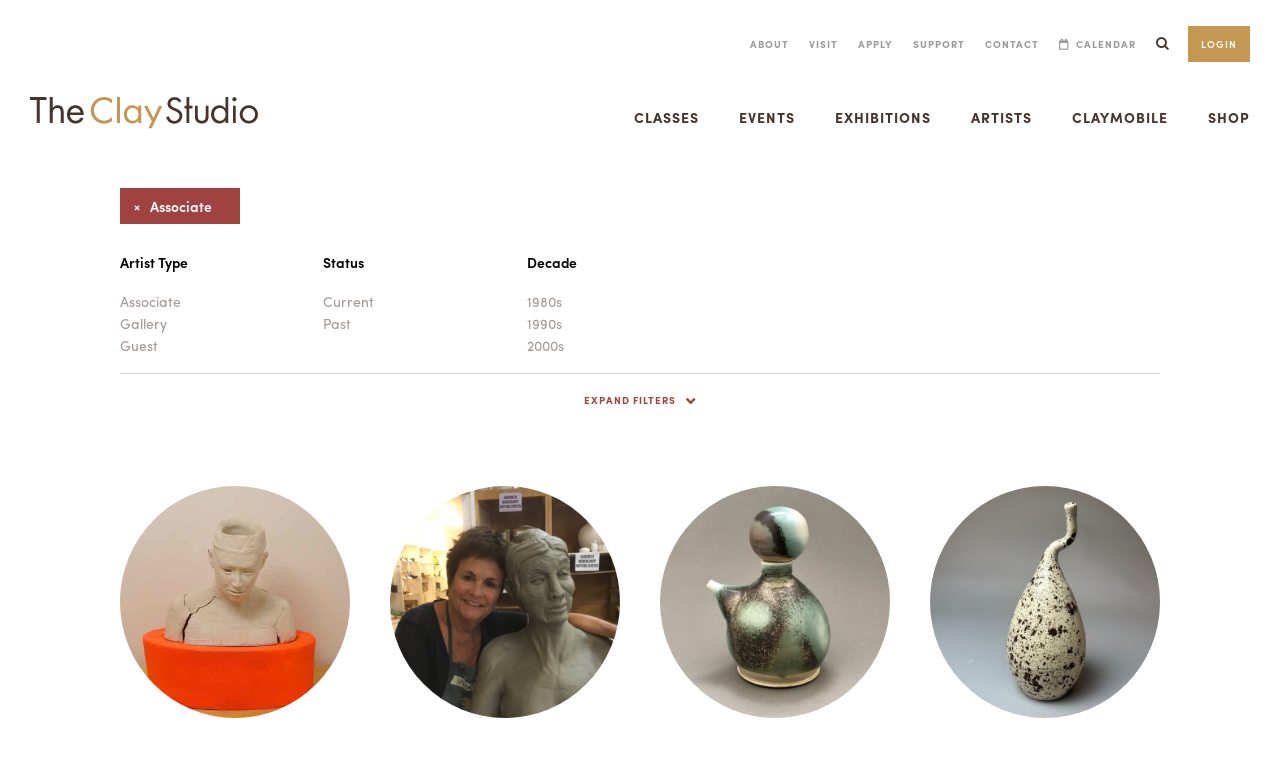

--- FILE ---
content_type: text/html; charset=utf-8
request_url: https://www.theclaystudio.org/artists?artistType=associate&page=2&append=1
body_size: 16862
content:
<!DOCTYPE html>
<html lang="en" >
  <head>
    
    
    
    <title>The Clay Studio | 
  
  
    
      
    
  
  Artists
 </title>
    <link href="https://apos-claystudio-prod.s3.us-east-1.amazonaws.com/assets/cmgozkeya00051vpnqi8xt7uh/apos-minified/anon-cmgozkeya00051vpnqi8xt7uh.css" rel="stylesheet" />
    
    <meta name="viewport" content="width=device-width, initial-scale=1">
    
    
    
  
  <meta name="facebook-domain-verification" content="v5qsgsjpr3888aimoyz6zjckhz9o4k" />
<script>
    (function(d){
      var s = d.createElement("script");
      /* uncomment the following line to override default position*/
      s.setAttribute("data-position", 3);
      /* uncomment the following line to override default size (values: small, large)*/
       s.setAttribute("data-size", "large");
      /* uncomment the following line to override default language (e.g., fr, de, es, he, nl, etc.)*/
      /* s.setAttribute("data-language", "language");*/
      /* uncomment the following line to override color set via widget (e.g., #053f67)*/
      /* s.setAttribute("data-color", "#053e67");*/
      /* uncomment the following line to override type set via widget (1=person, 2=chair, 3=eye, 4=text)*/
      /* s.setAttribute("data-type", "1");*/
      /* s.setAttribute("data-statement_text:", "Our Accessibility Statement");*/
      /* s.setAttribute("data-statement_url", "http://www.example.com/accessibility")";*/
      /* uncomment the following line to override support on mobile devices*/
      s.setAttribute("data-mobile", true);
      /* uncomment the following line to set custom trigger action for accessibility menu*/
      /* s.setAttribute("data-trigger", "triggerId")*/
      /* uncomment the following line to override widget's z-index property*/
      /* s.setAttribute("data-z-index", 10001);*/
      /* uncomment the following line to enable Live site translations (e.g., fr, de, es, he, nl, etc.)*/
      /* s.setAttribute("data-site-language", "null");*/
      s.setAttribute("data-widget_layout", "full")
      s.setAttribute("data-account", "Fzdaogel2f");
      s.setAttribute("src", "https://cdn.userway.org/widget.js");
      (d.body || d.head).appendChild(s);
    })(document)
    </script>
    <noscript>Please ensure Javascript is enabled for purposes of <a href="https://userway.org">website accessibility</a></noscript>

  
  

    
      
    
    

  

  
    
    
      
        
      
      <meta property="og:title" content="The Clay Studio | 
  
  
    
      
    
  
  Artists
">
    

    
      
        
      
      <meta property="og:description" content="The Clay Studio in Philadelphia is one of the nation&#39;s oldest and most respected centers for ceramics, bringing artists, students, and visitors around the art and craft of clay. With its studios, classrooms, galleries, shop, and Claymobile, the Studio is a welcoming space with a global reach." />
    

    
      
      
        
      
      <meta property="og:image" content="https://www.theclaystudio.org/imgs/og-image.jpg" />
      <meta property="og:image:type" content="image/jpg" />
      <meta property="og:image:width" content="1300" />
      <meta property="og:image:height" content="680" />
    

    
      
        
      
      <meta property="og:url" content="https://www.theclaystudio.org">
    

  

<script src="https://use.typekit.net/aqw8tfp.js"></script>
<script>try{Typekit.load({ async: true });}catch(e){}</script>

<!-- Global site tag (gtag.js) - Google Analytics -->
<script async src="https://www.googletagmanager.com/gtag/js?id=UA-5638341-1"></script>
<script>
  window.dataLayer = window.dataLayer || [];
  function gtag(){dataLayer.push(arguments);}
  gtag('js', new Date());

  gtag('config', 'UA-5638341-1');
</script>

<!-- Facebook Pixel Code -->
<script>
  !function(f,b,e,v,n,t,s)
  {if(f.fbq)return;n=f.fbq=function(){n.callMethod?
  n.callMethod.apply(n,arguments):n.queue.push(arguments)};
  if(!f._fbq)f._fbq=n;n.push=n;n.loaded=!0;n.version='2.0';
  n.queue=[];t=b.createElement(e);t.async=!0;
  t.src=v;s=b.getElementsByTagName(e)[0];
  s.parentNode.insertBefore(t,s)}(window, document,'script',
  'https://connect.facebook.net/en_US/fbevents.js');
  fbq('init', '1409454599153176');
  fbq('track', 'PageView');
</script>
<noscript><img height="1" width="1" style="display:none"
  src="https://www.facebook.com/tr?id=1409454599153176&ev=PageView&noscript=1"
/></noscript>
<!-- End Facebook Pixel Code -->

<link rel="apple-touch-icon" sizes="180x180" href="/favicons/apple-touch-icon.png">
<link rel="icon" type="image/png" sizes="32x32" href="/favicons/favicon-32x32.png">
<link rel="icon" type="image/png" sizes="16x16" href="/favicons/favicon-16x16.png">
<link rel="manifest" href="/manifest.json">
<link rel="mask-icon" href="/safari-pinned-tab.svg" color="#5bbad5">
<meta name="theme-color" content="#ffffff">


  </head>
  <body class="  u-theme-secondary"   data-apos-level="1">
    
    
      
    

    
      
    
    <div class="apos-refreshable" data-apos-refreshable>
      

  
    
  

  
  
  
  <header class="c-header" role="banner" data-component="header">
    <div class="c-header__wrapper">
      <div class="c-header__container">
        <div class="c-header__banner">
          <a href="/" title="The Clay Studio">
            <img class="c-header__logo" src="/imgs/logo.svg" alt="The Clay Studio"/>
          </a>
          <button class="c-header__trigger" data-role="header-trigger">
            <div class="c-triptych">
              <div class="c-triptych__panel" data-role="header-triptych"></div>
            </div>
          </button>
        </div>
        <div class="c-header__viewport" data-role="header-viewport">
          <nav class="c-header__utilities" role="navigation">
            <ul class="c-header__utilities__links">
            
            <li class="c-header__utilities__links__item"
            ><a class="
              
              c-header__utilities__links__link o-text o-text--navigation o-link
              " href="/about">About</a>
              
            </li>
            
            <li class="c-header__utilities__links__item"
            ><a class="
              
              c-header__utilities__links__link o-text o-text--navigation o-link
              " href="/visit">Visit</a>
              
            </li>
            
            <li class="c-header__utilities__links__item"
            ><a class="
              
              c-header__utilities__links__link o-text o-text--navigation o-link
              " href="/apply">Apply</a>
              
            </li>
            
            <li class="c-header__utilities__links__item"
            ><a class="
              
              c-header__utilities__links__link o-text o-text--navigation o-link
              " href="/support">Support</a>
              
            </li>
            
            <li class="c-header__utilities__links__item"
            ><a class="
              
              c-header__utilities__links__link o-text o-text--navigation o-link
              " href="/contact">Contact</a>
              
            </li>
            
            <li class="c-header__utilities__links__item"
            ><a class="
              
              c-header__utilities__links__link c-header__utilities__links__link--calendar o-text o-text--navigation o-link
              " href="https://public.theclaystudio.org/public/calendar">Calendar</a>
              
            </li>
            
            
            <li class="c-header__utilities__links__item c-header__utilities__links__item__search">
                <button class="c-search-trigger" data-role="search-trigger" type="button">
                  <span class="u-sr-only">Search</span>
                  <i class="fa fa-search" aria-hidden="true"></i>
                </button>
              <div class="c-search" data-role="search-viewport">
                <div class="c-search__container">
                  <form action="/search">
                    <label class="o-text o-text--body" for="search">What are you looking for?</label>
                    <div class="c-search__controls">
                      <input id="search" name="q" class="c-search__control o-form-control o-form-control--underline o-title o-title--tertiary" type="search" placeholder="Artists, Exhibitions, Information"></input>
                      <div class="c-search__control-wrapper">
                        <button class="c-search__control-trigger o-button o-button--theme o-button--large">Search</button>
                      </div>
                    </div>
                  </form>
                </div>
              </div>
            </li>
            
            <li class="c-header__utilities__links__item c-header__utilities__links__item--full-mobile " data-role="header-dropdown-trigger"><a class="o-button o-button--conditional o-button--primary" href="https://public.theclaystudio.org/public/myaccount">Login</a>
            </li>
            </ul>
          </nav>
          <nav class="c-header__navigation">
            <ul class="c-header__navigation__items">
            
              <li class="c-header__navigation__item"  data-role="header-dropdown-trigger" >
                <p class="c-header__navigation__link o-text o-text--action">Classes</p>
                
                  <div class="c-header__dropdown c-header__dropdown--tertiary" data-role="header-dropdown">
                    <button type="button" class="c-header__dropdown-close o-text o-text--action" data-role="header-dropdown-close">
                      Close
                      <i class="fa fa-times" aria-hidden="true"></i>
                    </button>
                    <ul class="c-header__dropdown__list">
                      
                        <li class="c-header__dropdown__item">
                          <a class="c-header__dropdown__item__title o-title o-title--tertiary" href="https://public.theclaystudio.org/public/1/classes">
                            Classes
                          </a>
                          <p class="c-header__dropdown__item__text o-text o-text--body">We offer classes year round in handbuilding, wheel-throwing, casting and glazing, for people of all ages, from beginner to advanced. Our classes are taught by top practitioners.</p>
                          <ul class="c-header__dropdown__item__list">
                          
                            <li><a class="o-link o-link--more" href="https://public.theclaystudio.org/public/1/classes">View and register for classes</a></li>
                          
                            <li><a class="o-link o-link--more" href="/class-policies">Registration Info &amp; Policies</a></li>
                          
                            <li><a class="o-link o-link--more" href="/tuition-assistance-classes">Tuition Assistance</a></li>
                          
                          </ul>
                        </li>
                      
                        <li class="c-header__dropdown__item">
                          <a class="c-header__dropdown__item__title o-title o-title--tertiary" href="https://public.theclaystudio.org/public/2/workshops">
                            Workshops
                          </a>
                          <p class="c-header__dropdown__item__text o-text o-text--body">We offer workshops for a variety of skill levels, ages, and interests, including family workshops and master artist workshops.</p>
                          <ul class="c-header__dropdown__item__list">
                          
                            <li><a class="o-link o-link--more" href="https://public.theclaystudio.org/public/2/workshops">View and register for workshops</a></li>
                          
                            <li><a class="o-link o-link--more" href="/workshop-policies">Registration Info &amp; Policies</a></li>
                          
                            <li><a class="o-link o-link--more" href="/tuition-assistance-classes">Tuition Assistance</a></li>
                          
                          </ul>
                        </li>
                      
                        <li class="c-header__dropdown__item">
                          <a class="c-header__dropdown__item__title o-title o-title--tertiary" href="https://public.theclaystudio.org/public/3/camps">
                            Summer Camps
                          </a>
                          <p class="c-header__dropdown__item__text o-text o-text--body">With half-day and full-day programs throughout the summer, kids ages 6 and up can explore the exciting world of clay.</p>
                          <ul class="c-header__dropdown__item__list">
                          
                            <li><a class="o-link o-link--more" href="https://public.theclaystudio.org/public/3/camps">View and register for summer camps</a></li>
                          
                            <li><a class="o-link o-link--more" href="/camp-policies">Registration Info &amp; Policies</a></li>
                          
                            <li><a class="o-link o-link--more" href="/tuition-assistance-camps">Tuition Assistance</a></li>
                          
                          </ul>
                        </li>
                      
                    </ul>
                  </div>
                
              </li>
            
              <li class="c-header__navigation__item"  data-role="header-dropdown-trigger" >
                <p class="c-header__navigation__link o-text o-text--action">Events</p>
                
                  <div class="c-header__dropdown c-header__dropdown--primary" data-role="header-dropdown">
                    <button type="button" class="c-header__dropdown-close o-text o-text--action" data-role="header-dropdown-close">
                      Close
                      <i class="fa fa-times" aria-hidden="true"></i>
                    </button>
                    <ul class="c-header__dropdown__list">
                      
                        <li class="c-header__dropdown__item">
                          <a class="c-header__dropdown__item__title o-title o-title--tertiary" href="https://public.theclaystudio.org/public/calendar">
                            Calendar
                          </a>
                          <p class="c-header__dropdown__item__text o-text o-text--body">Explore all events: Date Nights, exhibition openings, workshops, and more.</p>
                          <ul class="c-header__dropdown__item__list">
                          
                            <li><a class="o-link o-link--more" href="https://public.theclaystudio.org/public/calendar">View Events</a></li>
                          
                          </ul>
                        </li>
                      
                        <li class="c-header__dropdown__item">
                          <a class="c-header__dropdown__item__title o-title o-title--tertiary" href="/events/public-events">
                            Public Programs
                          </a>
                          <p class="c-header__dropdown__item__text o-text o-text--body">Upcoming events including free Hands on Clay, Clay Fest, artist talks, and more. Drop by, bring family and friends.</p>
                          <ul class="c-header__dropdown__item__list">
                          
                            <li><a class="o-link o-link--more" href="/events/public-events">Plan to be with us</a></li>
                          
                          </ul>
                        </li>
                      
                        <li class="c-header__dropdown__item">
                          <a class="c-header__dropdown__item__title o-title o-title--tertiary" href="/events/private-events">
                            Host an Event
                          </a>
                          <p class="c-header__dropdown__item__text o-text o-text--body">Planning a birthday? Throwing a reception? Learn about how to create memories with The Clay Studio!</p>
                          <ul class="c-header__dropdown__item__list">
                          
                            <li><a class="o-link o-link--more" href="/events/private-events">Learn more</a></li>
                          
                          </ul>
                        </li>
                      
                    </ul>
                  </div>
                
              </li>
            
              <li class="c-header__navigation__item"  data-role="header-dropdown-trigger" >
                <p class="c-header__navigation__link o-text o-text--action">Exhibitions</p>
                
                  <div class="c-header__dropdown c-header__dropdown--quaternary" data-role="header-dropdown">
                    <button type="button" class="c-header__dropdown-close o-text o-text--action" data-role="header-dropdown-close">
                      Close
                      <i class="fa fa-times" aria-hidden="true"></i>
                    </button>
                    <ul class="c-header__dropdown__list">
                      
                        <li class="c-header__dropdown__item">
                          <a class="c-header__dropdown__item__title o-title o-title--tertiary" href="/exhibitions">
                            Current &amp; Upcoming Exhibitions
                          </a>
                          <p class="c-header__dropdown__item__text o-text o-text--body">Check out what’s on view and what’s coming soon at The Clay Studio.</p>
                          <ul class="c-header__dropdown__item__list">
                          
                            <li><a class="o-link o-link--more" href="/exhibitions">View Exhibitions</a></li>
                          
                          </ul>
                        </li>
                      
                        <li class="c-header__dropdown__item">
                          <a class="c-header__dropdown__item__title o-title o-title--tertiary" href="/exhibitions/past">
                            Past Exhibitions
                          </a>
                          <p class="c-header__dropdown__item__text o-text o-text--body">Our exhibitions have featured the work of renowned artists from around the country and the world.</p>
                          <ul class="c-header__dropdown__item__list">
                          
                            <li><a class="o-link o-link--more" href="/exhibitions/past">View Past Exhibitions</a></li>
                          
                          </ul>
                        </li>
                      
                        <li class="c-header__dropdown__item">
                          <a class="c-header__dropdown__item__title o-title o-title--tertiary" href="/exhibitions/permanent-collection">
                            Permanent Collection
                          </a>
                          <p class="c-header__dropdown__item__text o-text o-text--body">Our permanent collection features notable works by The Clay Studio’s resident artists.</p>
                          <ul class="c-header__dropdown__item__list">
                          
                            <li><a class="o-link o-link--more" href="/exhibitions/permanent-collection">Explore Collection</a></li>
                          
                          </ul>
                        </li>
                      
                    </ul>
                  </div>
                
              </li>
            
              <li class="c-header__navigation__item"  data-role="header-dropdown-trigger" >
                <p class="c-header__navigation__link o-text o-text--action">Artists</p>
                
                  <div class="c-header__dropdown c-header__dropdown--secondary" data-role="header-dropdown">
                    <button type="button" class="c-header__dropdown-close o-text o-text--action" data-role="header-dropdown-close">
                      Close
                      <i class="fa fa-times" aria-hidden="true"></i>
                    </button>
                    <ul class="c-header__dropdown__list">
                      
                        <li class="c-header__dropdown__item">
                          <a class="c-header__dropdown__item__title o-title o-title--tertiary" href="/artists-index">
                            Artists
                          </a>
                          <p class="c-header__dropdown__item__text o-text o-text--body">Explore the full index of Artists</p>
                          <ul class="c-header__dropdown__item__list">
                          
                            <li><a class="o-link o-link--more" href="/artists-index">View all Artists</a></li>
                          
                          </ul>
                        </li>
                      
                        <li class="c-header__dropdown__item">
                          <a class="c-header__dropdown__item__title o-title o-title--tertiary" href="/artists?artistType=resident&amp;artistType=guest">
                            Resident &amp; Guest Artists
                          </a>
                          <p class="c-header__dropdown__item__text o-text o-text--body">Our reputation as a world class art center attracts a diverse range of artists, who in turn enhance the entire creative enterprise</p>
                          <ul class="c-header__dropdown__item__list">
                          
                            <li><a class="o-link o-link--more" href="/artists?artistType=resident&amp;artistType=guest">Meet our Resident and Guest Artists</a></li>
                          
                          </ul>
                        </li>
                      
                        <li class="c-header__dropdown__item">
                          <a class="c-header__dropdown__item__title o-title o-title--tertiary" href="/artists?artistType=associate&amp;artistType=workExchange">
                            In-House Artists
                          </a>
                          <p class="c-header__dropdown__item__text o-text o-text--body">Above our gallery and shop is a lively atelier of Associate Artists, Work Exchange Artists, Student and Staff Artists — a welcoming family of makers and mentors.</p>
                          <ul class="c-header__dropdown__item__list">
                          
                            <li><a class="o-link o-link--more" href="/artists?artistType=associate&amp;artistType=workExchange">Meet our in-house artists</a></li>
                          
                          </ul>
                        </li>
                      
                    </ul>
                  </div>
                
              </li>
            
              <li class="c-header__navigation__item"  data-role="header-dropdown-trigger" >
                <p class="c-header__navigation__link o-text o-text--action">Claymobile</p>
                
                  <div class="c-header__dropdown c-header__dropdown--tertiary" data-role="header-dropdown">
                    <button type="button" class="c-header__dropdown-close o-text o-text--action" data-role="header-dropdown-close">
                      Close
                      <i class="fa fa-times" aria-hidden="true"></i>
                    </button>
                    <ul class="c-header__dropdown__list">
                      
                        <li class="c-header__dropdown__item">
                          <a class="c-header__dropdown__item__title o-title o-title--tertiary" href="/claymobile">
                            Claymobile
                          </a>
                          <p class="c-header__dropdown__item__text o-text o-text--body">Our Claymobile brings a &quot;popup&quot; ceramics studio to your school, neighborhood organization, or social service agency anywhere in the Philadelphia region. We believe that creativity for all is a critical force for good.</p>
                          <ul class="c-header__dropdown__item__list">
                          
                            <li><a class="o-link o-link--more" href="/claymobile">Learn more and request a claymobile</a></li>
                          
                          </ul>
                        </li>
                      
                        <li class="c-header__dropdown__item">
                          <a class="c-header__dropdown__item__title o-title o-title--tertiary" href="/neighbors">
                            Our Neighbors &amp; Friends
                          </a>
                          <p class="c-header__dropdown__item__text o-text o-text--body">Community engagement — it&#39;s about being a good neighbor, but also a strong neighbor. The Clay Studio believes that creativity helps empower people, who in turn empower their community.</p>
                          <ul class="c-header__dropdown__item__list">
                          
                            <li><a class="o-link o-link--more" href="/neighbors">Our growing community</a></li>
                          
                          </ul>
                        </li>
                      
                        <li class="c-header__dropdown__item">
                          <a class="c-header__dropdown__item__title o-title o-title--tertiary" href="/partnerships">
                            Our Partners &amp; Peers
                          </a>
                          <p class="c-header__dropdown__item__text o-text o-text--body">Our partnerships run deep — with our city, and with regional and national organizations dedicated to ceramics, art, design, and craft. We think it&#39;s important to recognize our supporting partners, whose collaborative work makes it all possible.</p>
                          <ul class="c-header__dropdown__item__list">
                          
                            <li><a class="o-link o-link--more" href="/partnerships">Our partners and peers</a></li>
                          
                          </ul>
                        </li>
                      
                    </ul>
                  </div>
                
              </li>
            
              <li class="c-header__navigation__item"  data-role="header-dropdown-trigger" >
                <p class="c-header__navigation__link o-text o-text--action">Shop</p>
                
                  <div class="c-header__dropdown c-header__dropdown--quaternary" data-role="header-dropdown">
                    <button type="button" class="c-header__dropdown-close o-text o-text--action" data-role="header-dropdown-close">
                      Close
                      <i class="fa fa-times" aria-hidden="true"></i>
                    </button>
                    <ul class="c-header__dropdown__list">
                      
                        <li class="c-header__dropdown__item">
                          <a class="c-header__dropdown__item__title o-title o-title--tertiary" href="/shop">
                            Shop
                          </a>
                          <p class="c-header__dropdown__item__text o-text o-text--body">Shop all handmade ceramics at the Clay Studio.</p>
                          <ul class="c-header__dropdown__item__list">
                          
                            <li><a class="o-link o-link--more" href="/shop">View Shop</a></li>
                          
                          </ul>
                        </li>
                      
                        <li class="c-header__dropdown__item">
                          <a class="c-header__dropdown__item__title o-title o-title--tertiary" href="https://public.theclaystudio.org/public/shop/collections">
                            Shop Specials &amp; Collections
                          </a>
                          <p class="c-header__dropdown__item__text o-text o-text--body">Shop Specials &amp; Collections at the Clay Studio.</p>
                          <ul class="c-header__dropdown__item__list">
                          
                            <li><a class="o-link o-link--more" href="https://public.theclaystudio.org/public/shop/collections">View Shop</a></li>
                          
                          </ul>
                        </li>
                      
                        <li class="c-header__dropdown__item">
                          <a class="c-header__dropdown__item__title o-title o-title--tertiary" href="https://public.theclaystudio.org/public/shop/artists">
                            Shop By Artist
                          </a>
                          <p class="c-header__dropdown__item__text o-text o-text--body">Shop by Artist at the Clay Studio.</p>
                          <ul class="c-header__dropdown__item__list">
                          
                            <li><a class="o-link o-link--more" href="https://public.theclaystudio.org/public/shop/artists">View Shop</a></li>
                          
                          </ul>
                        </li>
                      
                    </ul>
                  </div>
                
              </li>
            
            </ul>
          </nav>
        </div>
      </div>
    </div>
  </header>


      <a name="main"></a>
      
      
  <div class="o-blocks">
    



<div class="apos-area"  data-apos-area data-doc-id="cj1mpf2b30003a8cjm61qmisc"></div>

    <div class="o-container o-container--base">
      <div class="o-grid o-grid--gutter o-block">
        <div class="o-column-12">
          <div class="o-expander o-expander--minimum" data-component="expander">
            <div class="o-expander__viewport" data-role="expander-viewport">
              <div class="o-grid">
                <div class="o-column-12">
                  
                    
                      
                        
                      
                      <a class="o-theme--background o-filter--button" href="
  https://www.theclaystudio.org/artists
">
                        <span class="u-sr-only">Remove </span>associate<span class="u-sr-only"> filter</span>
                      </a>
                    
                    
                    
                  
                </div>
                <div class="o-filter--list o-column-2">
                  <h3 class="o-filter--list__title"><span class="u-sr-only">Filter by </span>Artist Type</h3>
                  <ul>
                    
                      <li><a href="
  https://www.theclaystudio.org/artists?artistType=associate
">Associate</a></li>
                    
                      <li><a href="
  https://www.theclaystudio.org/artists?artistType=archive
">Gallery</a></li>
                    
                      <li><a href="
  https://www.theclaystudio.org/artists?artistType=guest
">Guest</a></li>
                    
                      <li><a href="
  https://www.theclaystudio.org/artists?artistType=resident
">Resident</a></li>
                    
                      <li><a href="
  https://www.theclaystudio.org/artists?artistType=shop
">Shop</a></li>
                    
                      <li><a href="
  https://www.theclaystudio.org/artists?artistType=student
">Student</a></li>
                    
                      <li><a href="
  https://www.theclaystudio.org/artists?artistType=teaching
">Teaching</a></li>
                    
                      <li><a href="
  https://www.theclaystudio.org/artists?artistType=workExchange
">Work Exchange</a></li>
                    
                  </ul>
                </div>
                <div class="o-filter--list o-column-2">
                  <h3 class="o-filter--list__title"><span class="u-sr-only">Filter by </span>Status</h3>
                  <ul>
                    
                      <li><a href="
  https://www.theclaystudio.org/artists?artistType=associate&amp;status=current
">Current</a></li>
                    
                      <li><a href="
  https://www.theclaystudio.org/artists?artistType=associate&amp;status=past
">Past</a></li>
                    
                  </ul>
                </div>
                <div class="o-filter--list o-column-2">
                  <h3 class="o-filter--list__title"><span class="u-sr-only">Filter by </span>Decade</h3>
                  <ul>
                    
                      <li><a href="
  https://www.theclaystudio.org/artists?artistType=associate&amp;decade=1980s
">1980s</a></li>
                    
                      <li><a href="
  https://www.theclaystudio.org/artists?artistType=associate&amp;decade=1990s
">1990s</a></li>
                    
                      <li><a href="
  https://www.theclaystudio.org/artists?artistType=associate&amp;decade=2000s
">2000s</a></li>
                    
                      <li><a href="
  https://www.theclaystudio.org/artists?artistType=associate&amp;decade=2010s
">2010s</a></li>
                    
                      <li><a href="
  https://www.theclaystudio.org/artists?artistType=associate&amp;decade=2020s
">2020s</a></li>
                    
                  </ul>
                </div>
              </div>
            </div>
            <button class="o-expander__trigger o-text o-text--navigation o-link o-link--toggle o-theme--color" data-stateful-text="Collapse Filters" data-role="expander-trigger">Expand Filters</button>
          </div>
        </div>
      </div>
      <div class="o-grid o-grid--gutter-break-sm o-block">
        




  
  
    
    
  
  
    
  
  <div class="o-column-break-sm-3">
    
  
    <a class="c-person " href="https://www.theclaystudio.org/artists/cheryl-hendershott">
  
    
    <div class="c-person__media" style="background-image: url(https://apos-claystudio-prod.s3.us-east-1.amazonaws.com/attachments/cjd0ncv07006dmhcjuk4qpb5k-hendershott-auction-large.0.0.450.450.one-half.jpg)">
      <img src="https://apos-claystudio-prod.s3.us-east-1.amazonaws.com/attachments/cjd0ncv07006dmhcjuk4qpb5k-hendershott-auction-large.0.0.450.450.one-half.jpg" alt="Cheryl Hendershott">
    </div>
    
    <h5 class="c-person__title o-title o-title--tertiary">Cheryl Hendershott</h5>
    
    
    <p class="c-person__link o-text o-link--block o-theme--color">
    
      
        
          
        
        associate
      
    
    
      -
    
    
      
        current
      
    
  </p>
    
  
    </a>
  

  </div>

  
  
    
    
  
  
    
  
  <div class="o-column-break-sm-3">
    
  
    <div class="c-person ">
  
    
    <div class="c-person__media" style="background-image: url(https://apos-claystudio-prod.s3.us-east-1.amazonaws.com/attachments/cjd6irokc00f5oxcjlegho6h1-brenda-levin-0193-cropt.42.0.665.665.one-half.png)">
      <img src="https://apos-claystudio-prod.s3.us-east-1.amazonaws.com/attachments/cjd6irokc00f5oxcjlegho6h1-brenda-levin-0193-cropt.42.0.665.665.one-half.png" alt="Brenda Levin">
    </div>
    
    <h5 class="c-person__title o-title o-title--tertiary">Brenda Levin</h5>
    
    
    <p class="c-person__link o-text o-link--block o-theme--color">
    
      
        
          
        
        associate
      
    
    
      -
    
    
      
        current
      
    
  </p>
    
  
    </div>
  

  </div>

  
  
    
    
  
  
    
  
  <div class="o-column-break-sm-3">
    
  
    <a class="c-person " href="https://www.theclaystudio.org/artists/samantha-lockwood">
  
    
    <div class="c-person__media" style="background-image: url(https://apos-claystudio-prod.s3.us-east-1.amazonaws.com/attachments/ck21y1et8098nzscjh9awlhek-img-4286-cropt.0.0.600.600.one-half.jpg)">
      <img src="https://apos-claystudio-prod.s3.us-east-1.amazonaws.com/attachments/ck21y1et8098nzscjh9awlhek-img-4286-cropt.0.0.600.600.one-half.jpg" alt="Samantha Lockwood">
    </div>
    
    <h5 class="c-person__title o-title o-title--tertiary">Samantha Lockwood</h5>
    
    
    <p class="c-person__link o-text o-link--block o-theme--color">
    
      
        
          
        
        associate
      
    
    
      -
    
    
      
        current
      
    
  </p>
    
  
    </a>
  

  </div>

  
  
    
    
  
  
    
  
  <div class="o-column-break-sm-3">
    
  
    <a class="c-person " href="https://www.theclaystudio.org/artists/nick-milando-associate-artist">
  
    
    <div class="c-person__media" style="background-image: url(https://apos-claystudio-prod.s3.us-east-1.amazonaws.com/attachments/cmdg6lmwa023g0dqymn7sthtg-picture-3.0.504.3024.3024.one-half.jpg)">
      <img src="https://apos-claystudio-prod.s3.us-east-1.amazonaws.com/attachments/cmdg6lmwa023g0dqymn7sthtg-picture-3.0.504.3024.3024.one-half.jpg" alt="Nick Milando">
    </div>
    
    <h5 class="c-person__title o-title o-title--tertiary">Nick Milando</h5>
    
    
    <p class="c-person__link o-text o-link--block o-theme--color">
    
      
        
          
        
        associate
      
    
    
      -
    
    
      
        current
      
    
  </p>
    
  
    </a>
  

  </div>

  
  
    
    
  
  
    
  
  <div class="o-column-break-sm-3">
    
  
    <a class="c-person " href="https://www.theclaystudio.org/artists/chuck-morris">
  
    
    <div class="c-person__media" style="background-image: url(https://apos-claystudio-prod.s3.us-east-1.amazonaws.com/attachments/ckx9ebs8l0j286ccju5o3p4nh-chuck-morris-img-1608.0.0.640.640.one-half.jpg)">
      <img src="https://apos-claystudio-prod.s3.us-east-1.amazonaws.com/attachments/ckx9ebs8l0j286ccju5o3p4nh-chuck-morris-img-1608.0.0.640.640.one-half.jpg" alt="Chuck Morris">
    </div>
    
    <h5 class="c-person__title o-title o-title--tertiary">Chuck Morris</h5>
    
    
    <p class="c-person__link o-text o-link--block o-theme--color">
    
      
        
          
        
        associate
      
    
    
      -
    
    
      
        current
      
    
  </p>
    
  
    </a>
  

  </div>

  
  
    
    
  
  
    
  
  <div class="o-column-break-sm-3">
    
  
    <div class="c-person ">
  
    
    <div class="c-person__media" style="background-image: url(https://apos-claystudio-prod.s3.us-east-1.amazonaws.com/attachments/cjd6j40lw00i1oxcjiugku7ax-ron-mulray-002.141.0.842.842.one-half.png)">
      <img src="https://apos-claystudio-prod.s3.us-east-1.amazonaws.com/attachments/cjd6j40lw00i1oxcjiugku7ax-ron-mulray-002.141.0.842.842.one-half.png" alt="Ron Mulray">
    </div>
    
    <h5 class="c-person__title o-title o-title--tertiary">Ron Mulray</h5>
    
    
    <p class="c-person__link o-text o-link--block o-theme--color">
    
      
        
          
        
        associate
      
    
    
      -
    
    
      
        current
      
    
  </p>
    
  
    </div>
  

  </div>

  
  
    
    
  
  
    
  
  <div class="o-column-break-sm-3">
    
  
    <a class="c-person " href="https://public.theclaystudio.org/public/shop/artist/29798/Don%20Nakamura">
  
    
    <div class="c-person__media" style="background-image: url(https://apos-claystudio-prod.s3.us-east-1.amazonaws.com/attachments/ckwz20la70e74xycjru2wugyy-donnak-0094-1.0.0.600.600.one-half.jpg)">
      <img src="https://apos-claystudio-prod.s3.us-east-1.amazonaws.com/attachments/ckwz20la70e74xycjru2wugyy-donnak-0094-1.0.0.600.600.one-half.jpg" alt="Don Nakamura">
    </div>
    
    <h5 class="c-person__title o-title o-title--tertiary">Don Nakamura</h5>
    
    
    <p class="c-person__link o-text o-link--block o-theme--color">
    
      
        
          
        
        associate, 
      
        
          
        
        shop
      
    
    
      -
    
    
      
        current
      
    
  </p>
    
  
    </a>
  

  </div>

  
  
    
    
  
  
    
  
  <div class="o-column-break-sm-3">
    
  
    <a class="c-person " href="https://www.theclaystudio.org/artists/sullivan-owen-associate-artist">
  
    
    <div class="c-person__media" style="background-image: url(https://apos-claystudio-prod.s3.us-east-1.amazonaws.com/attachments/ckqmfbk0r0tf66pcj1ub8qsr1-sullivan-owen-1126.145.0.709.709.one-half.jpg)">
      <img src="https://apos-claystudio-prod.s3.us-east-1.amazonaws.com/attachments/ckqmfbk0r0tf66pcj1ub8qsr1-sullivan-owen-1126.145.0.709.709.one-half.jpg" alt="Sullivan Owen">
    </div>
    
    <h5 class="c-person__title o-title o-title--tertiary">Sullivan Owen</h5>
    
    
    <p class="c-person__link o-text o-link--block o-theme--color">
    
      
        
          
        
        associate
      
    
    
      -
    
    
      
        current
      
    
  </p>
    
  
    </a>
  

  </div>

  
  
    
    
  
  
    
  
  <div class="o-column-break-sm-3">
    
  
    <div class="c-person ">
  
    
    <div class="c-person__media" style="background-image: url(https://apos-claystudio-prod.s3.us-east-1.amazonaws.com/attachments/ck5fslmec0idh31cjpsludmzr-pote-judy-0005-img-0019.0.0.600.600.one-half.jpg)">
      <img src="https://apos-claystudio-prod.s3.us-east-1.amazonaws.com/attachments/ck5fslmec0idh31cjpsludmzr-pote-judy-0005-img-0019.0.0.600.600.one-half.jpg" alt="Judy Pote">
    </div>
    
    <h5 class="c-person__title o-title o-title--tertiary">Judy Pote</h5>
    
    
    <p class="c-person__link o-text o-link--block o-theme--color">
    
      
        
          
        
        associate
      
    
    
      -
    
    
      
        current
      
    
  </p>
    
  
    </div>
  

  </div>

  
  
    
    
  
  
    
  
  <div class="o-column-break-sm-3">
    
  
    <a class="c-person " href="https://www.theclaystudio.org/artists/marjorie-robbins">
  
    
    <div class="c-person__media" style="background-image: url(https://apos-claystudio-prod.s3.us-east-1.amazonaws.com/attachments/cjd6juxkx00j0oxcjcahy9fqk-marjorie-robbins-002.107.0.425.425.one-half.jpg)">
      <img src="https://apos-claystudio-prod.s3.us-east-1.amazonaws.com/attachments/cjd6juxkx00j0oxcjcahy9fqk-marjorie-robbins-002.107.0.425.425.one-half.jpg" alt="Marjorie Robbins">
    </div>
    
    <h5 class="c-person__title o-title o-title--tertiary">Marjorie Robbins</h5>
    
    
    <p class="c-person__link o-text o-link--block o-theme--color">
    
      
        
          
        
        associate
      
    
    
      -
    
    
      
        current
      
    
  </p>
    
  
    </a>
  

  </div>

  
  
    
    
  
  
    
  
  <div class="o-column-break-sm-3">
    
  
    <div class="c-person ">
  
    
    <div class="c-person__media" style="background-image: url(https://apos-claystudio-prod.s3.us-east-1.amazonaws.com/attachments/cjd0n0qk0004gmhcj9xlfup7x-anne-rothman-1021.0.78.1178.1178.one-half.jpg)">
      <img src="https://apos-claystudio-prod.s3.us-east-1.amazonaws.com/attachments/cjd0n0qk0004gmhcj9xlfup7x-anne-rothman-1021.0.78.1178.1178.one-half.jpg" alt="Anne Rothman">
    </div>
    
    <h5 class="c-person__title o-title o-title--tertiary">Anne Rothman</h5>
    
    
    <p class="c-person__link o-text o-link--block o-theme--color">
    
      
        
          
        
        associate
      
    
    
      -
    
    
      
        current
      
    
  </p>
    
  
    </div>
  

  </div>

  
  
    
    
  
  
    
  
  <div class="o-column-break-sm-3">
    
  
    <a class="c-person " href="https://public.theclaystudio.org/public/shop/artist/6910/Janet%20Samuel">
  
    
    <div class="c-person__media" style="background-image: url(https://apos-claystudio-prod.s3.us-east-1.amazonaws.com/attachments/ckwzgdkh80fq6xycjki5syzhv-jansam-0069-1.0.0.600.600.one-half.jpg)">
      <img src="https://apos-claystudio-prod.s3.us-east-1.amazonaws.com/attachments/ckwzgdkh80fq6xycjki5syzhv-jansam-0069-1.0.0.600.600.one-half.jpg" alt="Janet Samuel">
    </div>
    
    <h5 class="c-person__title o-title o-title--tertiary">Janet Samuel</h5>
    
    
    <p class="c-person__link o-text o-link--block o-theme--color">
    
      
        
          
        
        associate, 
      
        
          
        
        shop
      
    
    
      -
    
    
      
        current
      
    
  </p>
    
  
    </a>
  

  </div>



  
  
    <div class="o-pager" data-role="pager-target">
      <a href="
    /artists?artistType=associate&amp;page=3&amp;append=1
  " data-role="pager-trigger">
        <div class="o-pager__icon o-button o-button--round o-button--theme">
          <i class="fa fa-refresh" aria-hidden="true"></i>
        </div>
        <span class="o-pager__text o-text o-text--navigation o-theme--color">Load More</span>
      </a>
    </div>
  


      </div>
    </div>
  </div>
  
  <div class="u-hide">
    
  <div class="apos-ui">
    
      <div class="apos-pager">
        
  
    <span class="apos-pager-number apos-first">
        <a data-apos-page="1" href="/artists?artistType=associate&amp;page=1&amp;append=1">1</a></span>
  

        

        
          
  
    
  
    <span class="apos-pager-number apos-active">2</span>
  

  

        
          
  
    
  
    <span class="apos-pager-number">
        <a data-apos-page="3" href="/artists?artistType=associate&amp;page=3&amp;append=1">3</a></span>
  

  

        
          
  
    
  
    <span class="apos-pager-number">
        <a data-apos-page="4" href="/artists?artistType=associate&amp;page=4&amp;append=1">4</a></span>
  

  

        
          
  
    
  
    <span class="apos-pager-number">
        <a data-apos-page="5" href="/artists?artistType=associate&amp;page=5&amp;append=1">5</a></span>
  

  

        
          
  
    
  
    <span class="apos-pager-number">
        <a data-apos-page="6" href="/artists?artistType=associate&amp;page=6&amp;append=1">6</a></span>
  

  

        

        
          <span class="apos-pager-gap">&hellip;</span>
        
        
  
    <span class="apos-pager-number apos-last">
        <a data-apos-page="8" href="/artists?artistType=associate&amp;page=8&amp;append=1">8</a></span>
  

      </div>
    
  </div>

  </div>

      
      
  
  <div class="c-signup o-block o-block--padded o-block--offset" data-component="signup">
    <div class="o-container o-container--base">
      <div class="o-grid o-grid--gutter">
        <div class="o-column-3">
          <h4 class="c-signup__title o-title o-title--secondary">Sign up for our newsletter.</h4>
        </div>
        <div class="o-column-3">
          <p class="c-signup__text o-text o-text--body">Stay up to date on all things Clay Studio with announcements, invitations and news delivered straight to your inbox.</p>
        </div>
        <div class="o-column-6">
          <!-- Begin MailChimp Signup Form -->
          <div id="mc_embed_signup">
            <form action="//theclaystudio.us14.list-manage.com/subscribe/post?u=03321eed1dde3c4e02c54752d&amp;id=7306f42dac" method="post" id="mc-embedded-subscribe-form" name="mc-embedded-subscribe-form" class="validate" target="_blank" novalidate>
              <div id="mc_embed_signup_scroll">
                <div class="c-signup-form">
                  <div class="c-signup-form__control">
                    <label class="u-sr-only" for="mce-EMAIL">Email Address </label>
                    <input class="o-form-control o-form-control--underline o-title o-title--tertiary" type="email" placeholder="To begin, enter email address..." value="" name="EMAIL" class="required email" id="mce-EMAIL">
                  </div>
                  <div class="c-signup-form__trigger">
                    <button class="o-button o-button--submit" type="submit" id="mc-embedded-subscribe">
                      <img src="/imgs/plus.svg" />
                    </button>
                  </div>
                </div>
                <!-- real people should not fill this in and expect good things - do not remove this or risk form bot signups-->
                <div style="position: absolute; left: -5000px;" aria-hidden="true"><input type="text" name="b_03321eed1dde3c4e02c54752d_7306f42dac" tabindex="-1" value=""></div>
              </div>
            </form>
          </div><!--End mc_embed_signup-->
        </div>
      </div>
    </div>
  </div>

  
  <footer class="c-footer" role="contentinfo" data-component="footer">
    <div class="o-grid o-grid--gutter">
      <div class="o-column-4">
        <div class="c-footer__artwork"></div>
      </div>
      <div class="o-column-8">
        <div class="o-container o-container--base c-footer__body">
          <h5 class="c-footer__display o-title o-title--tertiary">Visit Us</h5>
          <div class="o-grid o-grid--gutter">
            <div class="o-column-4">
              <div class="c-footer__section">
                <a href="https://goo.gl/maps/SyUn9dUfSHjcAx79A" target="_blank">
                <address>
                  <span class="c-footer__title o-text o-text--body">The Clay Studio</span></br>
                  <span class="c-footer__text o-text o-text--body">1425 N American Street</br>
                  Philadelphia, PA 19122</span>
                </address>
                </a>
              </div>
              <div class="c-footer__section">
                <ul class="c-footer__contact-list">
                  <li>
                    <a class="o-text o-text--body o-link" href="tel:215-925-3453">
                      <i class="fa fa-phone" aria-hidden="true"></i>215-925-3453
                    </a>
                  </li>
                  <li>
                    <a class="o-text o-text--body o-link" href="mailto:info@theclaystudio.org">
                      <i class="fa fa-envelope" aria-hidden="true"></i>info@theclaystudio.org
                    </a>
                  </li>
                </ul>
              </div>
            </div>
            <div class="o-column-4">
              <div class="c-footer__section">
                <p class="c-footer__title o-text o-text--body">Gallery & Shop Hours</p>
                <p class="c-footer__text o-text o-text--body">Monday–Friday 11am – 5:30 pm</br>
                    Saturday–Sunday 11am – 5pm</p>
              </div>
              <div class="c-footer__section">
                <p class="c-footer__title o-text o-text--body">Second Thursday Hours</p>
                <p class="c-footer__text o-text o-text--body">Second Thursday of each month,</br>
                5pm – 8pm</p>
              </div>
            </div>
            <div class="o-column-4">
              <div class="c-footer__section">
                <nav role="navigation">
                  <ul class="c-footer__navigation">
                    <li><a class="o-text o-text--navigation o-link o-link--more" href="/visit">Directions</a></li>
                    <li><a class="o-text o-text--navigation o-link o-link--more" href="/contact">Contact</a></li>
                    <li><a class="o-text o-text--navigation o-link o-link--more" href="/class-policies/#open-studio-hours">Open Studio Hours</a></li>
                  </ul>
                </nav>
              </div>
              <ul class="c-footer__social-links">
                <li>
                  <a class="o-button o-button--round" target="_blank" href="https://twitter.com/theclaystudio">
                    <i class="fa fa-twitter" aria-hidden="true"></i>
                  </a>
                </li>
                <li>
                  <a class="o-button o-button--round" target="_blank" href="https://www.facebook.com/theclaystudio.phl/">
                    <i class="fa fa-facebook" aria-hidden="true"></i>
                  </a>
                </li>
                <li>
                  <a class="o-button o-button--round" target="_blank" href="https://www.instagram.com/theclaystudiophl/">
                    <i class="fa fa-instagram" aria-hidden="true"></i>
                  </a>
                </li>
              </ul>
            </div>
          </div>
        </div>
      </div>
    </div>
  </footer>


    </div>
    <script>
window.apos = {"prefix":"","csrfCookieName":"claystudio.csrf","uploadsUrl":"https://apos-claystudio-prod.s3.us-east-1.amazonaws.com"}
</script>
<script src="https://apos-claystudio-prod.s3.us-east-1.amazonaws.com/assets/cmgozkeya00051vpnqi8xt7uh/apos-minified/anon-cmgozkeya00051vpnqi8xt7uh.js"></script>

    
      <script type="text/javascript">
          apos.csrf();
  apos.prefixAjax();
  apos.create("apostrophe-assets", {});
  apos.utils.assign(apos.utils, apos.create("apostrophe-browser-utils"));
  apos.create("apostrophe-ui", {"userTimeFormat":"h:mma"});
  apos.create("apostrophe-oembed", {"action":"/modules/apostrophe-oembed"});
  apos.searchSuggestions = {"url":"/search"};
  apos.searchSuggestions = {"url":"/search"};
  apos.mirror({"name":"apostrophe-rich-text-widgets","chain":[{"name":"apostrophe-widgets"},{"name":"my-apostrophe-widgets"},{"name":"apostrophe-rich-text-widgets"},{"name":"my-apostrophe-rich-text-widgets"}]});
  apos.mirror({"name":"apostrophe-html-widgets","chain":[{"name":"apostrophe-widgets"},{"name":"my-apostrophe-widgets"},{"name":"apostrophe-html-widgets"},{"name":"my-apostrophe-html-widgets"}]});
  apos.mirror({"name":"apostrophe-video-widgets","chain":[{"name":"apostrophe-widgets"},{"name":"my-apostrophe-widgets"},{"name":"apostrophe-video-widgets"},{"name":"my-apostrophe-video-widgets"}]});
  apos.mirror({"name":"apostrophe-images-widgets","chain":[{"name":"apostrophe-widgets"},{"name":"my-apostrophe-widgets"},{"name":"apostrophe-pieces-widgets"},{"name":"my-apostrophe-pieces-widgets"},{"name":"apostrophe-images-widgets"},{"name":"my-apostrophe-images-widgets"}]});
  apos.mirror({"name":"apostrophe-files-widgets","chain":[{"name":"apostrophe-widgets"},{"name":"my-apostrophe-widgets"},{"name":"apostrophe-pieces-widgets"},{"name":"my-apostrophe-pieces-widgets"},{"name":"apostrophe-files-widgets"},{"name":"my-apostrophe-files-widgets"}]});
  apos.mirror({"name":"instagram-widgets","chain":[{"name":"apostrophe-widgets"},{"name":"my-apostrophe-widgets"},{"name":"instagram-widgets"}]});
  apos.mirror({"name":"accordion-widgets","chain":[{"name":"apostrophe-widgets"},{"name":"my-apostrophe-widgets"},{"name":"accordion-widgets"}]});
  apos.mirror({"name":"card-widgets","chain":[{"name":"apostrophe-widgets"},{"name":"my-apostrophe-widgets"},{"name":"card-widgets"}]});
  apos.mirror({"name":"contact-widgets","chain":[{"name":"apostrophe-widgets"},{"name":"my-apostrophe-widgets"},{"name":"contact-widgets"}]});
  apos.mirror({"name":"introduction-widgets","chain":[{"name":"apostrophe-widgets"},{"name":"my-apostrophe-widgets"},{"name":"introduction-widgets"}]});
  apos.mirror({"name":"statistics-widgets","chain":[{"name":"apostrophe-widgets"},{"name":"my-apostrophe-widgets"},{"name":"statistics-widgets"}]});
  apos.mirror({"name":"marquee-carousel-widgets","chain":[{"name":"apostrophe-widgets"},{"name":"my-apostrophe-widgets"},{"name":"marquee-carousel-widgets"}]});
  apos.mirror({"name":"marquee-default-widgets","chain":[{"name":"apostrophe-widgets"},{"name":"my-apostrophe-widgets"},{"name":"marquee-default-widgets"}]});
  apos.mirror({"name":"marquee-show-widgets","chain":[{"name":"apostrophe-widgets"},{"name":"my-apostrophe-widgets"},{"name":"marquee-show-widgets"}]});
  apos.mirror({"name":"press-releases-widgets","chain":[{"name":"apostrophe-widgets"},{"name":"my-apostrophe-widgets"},{"name":"apostrophe-pieces-widgets"},{"name":"my-apostrophe-pieces-widgets"},{"name":"apostrophe-blog-widgets"},{"name":"my-apostrophe-blog-widgets"},{"name":"press-releases-widgets"}]});
  apos.mirror({"name":"artists-widgets","chain":[{"name":"apostrophe-widgets"},{"name":"my-apostrophe-widgets"},{"name":"artists-widgets"}]});
  apos.mirror({"name":"callout-widgets","chain":[{"name":"apostrophe-widgets"},{"name":"my-apostrophe-widgets"},{"name":"callout-widgets"}]});
  apos.mirror({"name":"highlights-widgets","chain":[{"name":"apostrophe-widgets"},{"name":"my-apostrophe-widgets"},{"name":"highlights-widgets"}]});
  apos.mirror({"name":"html-widgets","chain":[{"name":"apostrophe-widgets"},{"name":"my-apostrophe-widgets"},{"name":"apostrophe-html-widgets"},{"name":"my-apostrophe-html-widgets"},{"name":"html-widgets"}]});
  apos.mirror({"name":"lede-widgets","chain":[{"name":"apostrophe-widgets"},{"name":"my-apostrophe-widgets"},{"name":"lede-widgets"}]});
  apos.mirror({"name":"products-widgets","chain":[{"name":"apostrophe-widgets"},{"name":"my-apostrophe-widgets"},{"name":"products-widgets"}]});
  apos.mirror({"name":"profiles-widgets","chain":[{"name":"apostrophe-widgets"},{"name":"my-apostrophe-widgets"},{"name":"profiles-widgets"}]});
  apos.mirror({"name":"directory-widgets","chain":[{"name":"apostrophe-widgets"},{"name":"my-apostrophe-widgets"},{"name":"directory-widgets"}]});
  apos.mirror({"name":"image-text-widgets","chain":[{"name":"apostrophe-widgets"},{"name":"my-apostrophe-widgets"},{"name":"image-text-widgets"}]});
  apos.mirror({"name":"index-widgets","chain":[{"name":"apostrophe-widgets"},{"name":"my-apostrophe-widgets"},{"name":"index-widgets"}]});
  apos.mirror({"name":"text-link-widgets","chain":[{"name":"apostrophe-widgets"},{"name":"my-apostrophe-widgets"},{"name":"text-link-widgets"}]});
  apos.mirror({"name":"text-button-widgets","chain":[{"name":"apostrophe-widgets"},{"name":"my-apostrophe-widgets"},{"name":"text-button-widgets"}]});
  apos.mirror({"name":"testimonials-widgets","chain":[{"name":"apostrophe-widgets"},{"name":"my-apostrophe-widgets"},{"name":"testimonials-widgets"}]});
  apos.mirror({"name":"image-lockup-widgets","chain":[{"name":"apostrophe-widgets"},{"name":"my-apostrophe-widgets"},{"name":"image-lockup-widgets"}]});
  apos.mirror({"name":"uploads-widgets","chain":[{"name":"apostrophe-widgets"},{"name":"my-apostrophe-widgets"},{"name":"uploads-widgets"}]});
  apos.mirror({"name":"video-widgets","chain":[{"name":"apostrophe-widgets"},{"name":"my-apostrophe-widgets"},{"name":"video-widgets"}]});
  apos.mirror({"name":"title-widgets","chain":[{"name":"apostrophe-widgets"},{"name":"my-apostrophe-widgets"},{"name":"title-widgets"}]});
  apos.mirror({"name":"full-width-widgets","chain":[{"name":"apostrophe-widgets"},{"name":"my-apostrophe-widgets"},{"name":"full-width-widgets"}]});
  apos.mirror({"name":"one-column-widgets","chain":[{"name":"apostrophe-widgets"},{"name":"my-apostrophe-widgets"},{"name":"one-column-widgets"}]});
  apos.mirror({"name":"two-column-widgets","chain":[{"name":"apostrophe-widgets"},{"name":"my-apostrophe-widgets"},{"name":"two-column-widgets"}]});
  apos.mirror({"name":"two-column-offset-widgets","chain":[{"name":"apostrophe-widgets"},{"name":"my-apostrophe-widgets"},{"name":"two-column-offset-widgets"}]});
  apos.mirror({"name":"qanda-widgets","chain":[{"name":"apostrophe-widgets"},{"name":"my-apostrophe-widgets"},{"name":"qanda-widgets"}]});
  apos.mirror({"name":"featured-works-widgets","chain":[{"name":"apostrophe-widgets"},{"name":"my-apostrophe-widgets"},{"name":"featured-works-widgets"}]});
  apos.mirror({"name":"related-events-widgets","chain":[{"name":"apostrophe-widgets"},{"name":"my-apostrophe-widgets"},{"name":"related-events-widgets"}]});
  apos.mirror({"name":"related-works-widgets","chain":[{"name":"apostrophe-widgets"},{"name":"my-apostrophe-widgets"},{"name":"related-works-widgets"}]});
  apos.mirror({"name":"slideshow-widgets","chain":[{"name":"apostrophe-widgets"},{"name":"my-apostrophe-widgets"},{"name":"slideshow-widgets"}]});
  apos.mirror({"name":"list-widgets","chain":[{"name":"apostrophe-widgets"},{"name":"my-apostrophe-widgets"},{"name":"list-widgets"}]});
          apos.createModule("apostrophe-areas", {"action":"/modules/apostrophe-areas","messages":{"tryAgain":"Server error, please try again."}}, "areas");
  apos.createModule("apostrophe-rich-text-widgets", {"name":"apostrophe-rich-text","label":"Rich Text","action":"/modules/apostrophe-rich-text-widgets","schema":[],"contextualOnly":true}, null);
  apos.createModule("apostrophe-html-widgets", {"name":"apostrophe-html","label":"Raw HTML","action":"/modules/apostrophe-html-widgets","schema":[{"type":"string","name":"code","label":"Raw HTML (Code)","textarea":true,"help":"Be careful when embedding third-party code, as it can break the website editing functionality. If a page becomes unusable, add \"?safe_mode=1\" to the URL to make it work temporarily without the problem code being rendered.","group":{"name":"basics","label":"Basics"},"moduleName":"apostrophe-html-widgets"}]}, null);
  apos.createModule("apostrophe-video-widgets", {"name":"apostrophe-video","label":"Video","action":"/modules/apostrophe-video-widgets","schema":[{"type":"video","name":"video","label":"Video URL","htmlHelp":"This supports Vimeo, YouTube, and many other services listed <a href=\"https://apostrophecms.org/video-options\" target=\"_blank\">in the widget documentation</a>.","required":true,"group":{"name":"basics","label":"Basics"},"moduleName":"apostrophe-video-widgets"}]}, null);
  apos.createModule("apostrophe-images-widgets", {"piecesModuleName":"apostrophe-images","name":"apostrophe-images","label":"Image(s)","action":"/modules/apostrophe-images-widgets","schema":[{"type":"select","name":"by","searchable":false,"label":"Select...","def":"id","choices":[{"value":"id","label":"Individually","showFields":["_pieces"]}],"contextual":true,"group":{"name":"basics","label":"Basics"},"moduleName":"apostrophe-images-widgets"},{"type":"joinByArray","name":"_pieces","label":"Select...","idsField":"pieceIds","withType":"apostrophe-image","relationshipsField":"relationships","relationship":[{"type":"integer","def":null,"name":"left","label":"Left"},{"type":"integer","def":null,"name":"top","label":"Top"},{"type":"integer","def":null,"name":"width","label":"Width"},{"type":"integer","def":null,"name":"height","label":"Height"},{"type":"float","def":null,"name":"x","label":"X"},{"type":"float","def":null,"name":"y","label":"Y"}],"group":{"name":"basics","label":"Basics"},"moduleName":"apostrophe-images-widgets"}]}, null);
  apos.createModule("apostrophe-files-widgets", {"piecesModuleName":"apostrophe-files","name":"apostrophe-files","label":"File(s)","action":"/modules/apostrophe-files-widgets","schema":[{"type":"select","name":"by","searchable":false,"label":"Select...","def":"all","choices":[{"value":"all","label":"All","showFields":["limitByAll"]},{"value":"id","label":"Individually","showFields":["_pieces"]},{"value":"tag","label":"By Tag","showFields":["tags","limitByTag"]}],"contextual":false,"group":{"name":"basics","label":"Basics"},"moduleName":"apostrophe-files-widgets"},{"type":"joinByArray","name":"_pieces","label":"Individually","idsField":"pieceIds","withType":"apostrophe-file","group":{"name":"basics","label":"Basics"},"moduleName":"apostrophe-files-widgets"},{"type":"integer","name":"limitByAll","label":"Maximum displayed","def":5,"group":{"name":"basics","label":"Basics"},"moduleName":"apostrophe-files-widgets"},{"type":"tags","name":"tags","label":"By Tag","group":{"name":"basics","label":"Basics"},"moduleName":"apostrophe-files-widgets"},{"type":"integer","name":"limitByTag","label":"Maximum displayed","def":5,"group":{"name":"basics","label":"Basics"},"moduleName":"apostrophe-files-widgets"}]}, null);
  apos.createModule("instagram-widgets", {"name":"instagram","label":"Instagram","action":"/modules/instagram-widgets","schema":[{"name":"title","label":"Title","type":"string","required":true,"group":{"name":"default","label":"Info"},"moduleName":"instagram-widgets"},{"name":"textUrl","label":"URL Text","type":"url","required":true,"help":"To link externally, include the full URL, e.g., https://public.theclaystudio.org.","group":{"name":"default","label":"Info"},"moduleName":"instagram-widgets"},{"name":"url","label":"URL","type":"url","required":true,"help":"To link externally, include the full URL, e.g., https://public.theclaystudio.org.","group":{"name":"default","label":"Info"},"moduleName":"instagram-widgets"},{"name":"images","label":"Image","type":"array","limit":9,"schema":[{"name":"image","label":"Image","type":"singleton","widgetType":"apostrophe-images","required":true,"options":{"limit":1,"minSize":[600,400],"aspectRatio":[3,3]},"help":"Minimum dimentions: 600px by 400px","moduleName":"instagram-widgets"},{"name":"url","label":"URL","type":"url","help":"To link externally, include the full URL, e.g., https://public.theclaystudio.org.","moduleName":"instagram-widgets"}],"group":{"name":"default","label":"Info"},"moduleName":"instagram-widgets"}]}, null);
  apos.createModule("accordion-widgets", {"name":"accordion","label":"Accordion","action":"/modules/accordion-widgets","schema":[{"name":"items","label":"Items","type":"array","titleField":"title","schema":[{"name":"title","label":"Title","type":"string","required":true,"moduleName":"accordion-widgets"},{"name":"text","label":"Text","type":"singleton","widgetType":"apostrophe-rich-text","options":{"toolbar":["Link","Anchor","Unlink","Styles","Bold","BulletedList"],"styles":[{"name":"Paragraph","element":"p"}]},"moduleName":"accordion-widgets"}],"group":{"name":"default","label":"Info"},"moduleName":"accordion-widgets"}]}, null);
  apos.createModule("card-widgets", {"name":"card","label":"Card","action":"/modules/card-widgets","schema":[{"name":"includeLede","label":"Include lede?","type":"select","choices":[{"value":"no","label":"No"},{"value":"yes","label":"Yes","showFields":["lede","linkText"]}],"group":{"name":"default","label":"Info"},"moduleName":"card-widgets"},{"name":"title","label":"Title","type":"string","required":true,"group":{"name":"default","label":"Info"},"moduleName":"card-widgets"},{"name":"lede","label":"Lede","type":"string","textarea":true,"required":true,"group":{"name":"default","label":"Info"},"moduleName":"card-widgets"},{"name":"image","label":"Image","type":"singleton","widgetType":"apostrophe-images","required":true,"options":{"limit":1,"minSize":[480,320],"aspectRatio":[5,3]},"help":"Minimum dimentions: 480px by 320px","group":{"name":"default","label":"Info"},"moduleName":"card-widgets"},{"name":"linkText","label":"Link Text","type":"string","required":true,"group":{"name":"default","label":"Info"},"moduleName":"card-widgets"},{"name":"linkType","label":"Link Type","type":"select","choices":[{"value":"internal","label":"Internal","showFields":["_page"]},{"value":"external","label":"External","showFields":["url"]}],"group":{"name":"default","label":"Info"},"moduleName":"card-widgets"},{"name":"url","label":"URL","type":"url","help":"To link externally, include the full URL, e.g., https://public.theclaystudio.org.","group":{"name":"default","label":"Info"},"moduleName":"card-widgets"},{"name":"_page","label":"Page","type":"joinByOne","withType":"apostrophe-page","idField":"pageId","filters":{"projection":{"title":1,"slug":1}},"group":{"name":"default","label":"Info"},"moduleName":"card-widgets"}]}, null);
  apos.createModule("contact-widgets", {"name":"contact","label":"Contact","action":"/modules/contact-widgets","schema":[]}, null);
  apos.createModule("introduction-widgets", {"name":"introduction","label":"Introduction","action":"/modules/introduction-widgets","schema":[{"name":"text","label":"Text","type":"singleton","widgetType":"apostrophe-rich-text","options":{"toolbar":["Link","Anchor","Unlink","Styles","Bold"],"styles":[{"name":"Paragraph","element":"p"}]},"group":{"name":"default","label":"Info"},"moduleName":"introduction-widgets"}]}, null);
  apos.createModule("statistics-widgets", {"name":"statistics","label":"Statistics","action":"/modules/statistics-widgets","schema":[{"name":"statistics","label":"Statistics","type":"array","titleField":"text","required":true,"limit":4,"schema":[{"name":"number","label":"Number","type":"string","required":true,"moduleName":"statistics-widgets"},{"name":"text","label":"Text","type":"string","required":true,"moduleName":"statistics-widgets"}],"group":{"name":"default","label":"Info"},"moduleName":"statistics-widgets"}]}, null);
  apos.createModule("marquee-carousel-widgets", {"name":"marquee-carousel","label":"Marquee Carousel","action":"/modules/marquee-carousel-widgets","schema":[{"name":"title","label":"Title","type":"string","required":true,"group":{"name":"default","label":"Info"},"moduleName":"marquee-carousel-widgets"},{"name":"buttonText","label":"Button Text","type":"string","required":true,"group":{"name":"default","label":"Info"},"moduleName":"marquee-carousel-widgets"},{"name":"buttonLink","label":"Button URL","type":"string","required":true,"group":{"name":"default","label":"Info"},"moduleName":"marquee-carousel-widgets"},{"name":"slides","label":"Slides","type":"array","titleField":"slideTitle","limit":4,"schema":[{"name":"slideTitle","label":"Event Title","type":"string","required":true,"moduleName":"marquee-carousel-widgets"},{"name":"imgDesktop","label":"Desktop Image","type":"singleton","widgetType":"apostrophe-images","required":true,"options":{"limit":1,"minSize":[1120,720],"aspectRatio":[14,9]},"help":"Minimum dimentions: 1120px by 720px","moduleName":"marquee-carousel-widgets"},{"name":"imgMobile","label":"Mobile Image","type":"singleton","widgetType":"apostrophe-images","required":true,"options":{"limit":1,"minSize":[330,490],"aspectRatio":[33,49]},"help":"Minimum dimentions: 330px by 490px","moduleName":"marquee-carousel-widgets"},{"name":"startDate","label":"Start Date","type":"string","moduleName":"marquee-carousel-widgets"},{"name":"endDate","label":"End Date","type":"string","moduleName":"marquee-carousel-widgets"},{"name":"startTime","label":"Start Time","type":"string","moduleName":"marquee-carousel-widgets"},{"name":"endTime","label":"End Time","type":"string","moduleName":"marquee-carousel-widgets"},{"name":"linkText","label":"Link Text","type":"string","moduleName":"marquee-carousel-widgets"},{"name":"linkUrl","label":"Link URL","type":"string","moduleName":"marquee-carousel-widgets"}],"group":{"name":"default","label":"Info"},"moduleName":"marquee-carousel-widgets"}]}, null);
  apos.createModule("marquee-default-widgets", {"name":"marquee-default","label":"Marquee","action":"/modules/marquee-default-widgets","schema":[{"name":"title","label":"Title","type":"string","required":true,"group":{"name":"default","label":"Info"},"moduleName":"marquee-default-widgets"},{"name":"overlay","label":"Include yellow overlay on image?","type":"boolean","required":true,"group":{"name":"default","label":"Info"},"moduleName":"marquee-default-widgets"},{"name":"image","label":"Image","type":"singleton","widgetType":"apostrophe-images","options":{"limit":1,"aspectRatio":[112,25]},"help":"Recommended minimum dimensions: 1200px by 325px","group":{"name":"default","label":"Info"},"moduleName":"marquee-default-widgets"}]}, null);
  apos.createModule("marquee-show-widgets", {"name":"marquee-show","label":"Marquee","action":"/modules/marquee-show-widgets","schema":[{"name":"image","label":"Image","type":"singleton","widgetType":"apostrophe-images","options":{"limit":1,"minSize":[1120,250],"aspectRatio":[112,25]},"help":"Minimum dimentions: 1120px by 250px","group":{"name":"default","label":"Info"},"moduleName":"marquee-show-widgets"}]}, null);
  apos.createModule("press-releases-widgets", {"piecesModuleName":"press-releases","name":"press-releases","label":"Press Releases","action":"/modules/press-releases-widgets","schema":[{"type":"select","name":"by","searchable":false,"label":"Select...","def":"all","choices":[{"value":"all","label":"All","showFields":["limitByAll"]},{"value":"id","label":"Individually","showFields":["_pieces"]}],"contextual":false,"group":{"name":"basics","label":"Basics"},"moduleName":"press-releases-widgets"},{"type":"joinByArray","name":"_pieces","label":"Individually","idsField":"pieceIds","withType":"pressRelease","group":{"name":"basics","label":"Basics"},"moduleName":"press-releases-widgets"},{"type":"integer","name":"limitByAll","label":"Maximum displayed","def":5,"group":{"name":"basics","label":"Basics"},"moduleName":"press-releases-widgets"}]}, null);
  apos.createModule("artists-widgets", {"name":"artists","label":"Artists","action":"/modules/artists-widgets","schema":[{"name":"title","label":"Section Title","type":"string","group":{"name":"default","label":"Info"},"moduleName":"artists-widgets"},{"name":"linkText","label":"Link Text","type":"string","group":{"name":"default","label":"Info"},"moduleName":"artists-widgets"},{"name":"_artists","label":"Artists","withType":"artist","type":"joinByArray","idsField":"personIds","filters":{"projection":{"title":1,"text":1,"avatar":1,"slug":1,"type":1,"tags":1,"artistType":1,"indexOnly":1}},"group":{"name":"default","label":"Info"},"moduleName":"artists-widgets"},{"name":"bgColor","label":"Background Color","type":"select","def":"tan","choices":[{"value":"tan","label":"Tan"},{"value":"white","label":"White"}],"group":{"name":"default","label":"Info"},"moduleName":"artists-widgets"}]}, null);
  apos.createModule("callout-widgets", {"name":"callout","label":"Callout","action":"/modules/callout-widgets","schema":[{"name":"layout","label":"Layout","type":"select","choices":[{"value":"contact","label":"Contact","showFields":["fullName","phone","email"]},{"value":"link","label":"Link","showFields":["text","linkText","linkType"]},{"value":"callout","label":"Callout","showFields":["lede","buttonText"]}],"group":{"name":"default","label":"Info"},"moduleName":"callout-widgets"},{"name":"title","label":"Title","type":"string","require":true,"group":{"name":"default","label":"Info"},"moduleName":"callout-widgets"},{"name":"lede","label":"Lede","type":"string","textarea":true,"required":true,"group":{"name":"default","label":"Info"},"moduleName":"callout-widgets"},{"name":"fullName","label":"Full Name","type":"string","required":true,"group":{"name":"default","label":"Info"},"moduleName":"callout-widgets"},{"name":"phone","label":"Phone","type":"string","required":true,"group":{"name":"default","label":"Info"},"moduleName":"callout-widgets"},{"name":"email","label":"Email","type":"string","required":true,"group":{"name":"default","label":"Info"},"moduleName":"callout-widgets"},{"name":"text","label":"Text","type":"string","required":true,"group":{"name":"default","label":"Info"},"moduleName":"callout-widgets"},{"name":"linkText","label":"Link Text","type":"string","required":true,"group":{"name":"default","label":"Info"},"moduleName":"callout-widgets"},{"name":"buttonText","label":"Button Text","type":"string","required":true,"group":{"name":"default","label":"Info"},"moduleName":"callout-widgets"},{"name":"linkType","label":"Link Type","type":"select","required":true,"choices":[{"value":"internal","label":"Internal","showFields":["_page"]},{"value":"external","label":"External","showFields":["url"]}],"group":{"name":"default","label":"Info"},"moduleName":"callout-widgets"},{"name":"buttonType","label":"Button Type","type":"select","required":true,"choices":[{"value":"internal","label":"Internal","showFields":["buttonUrl"]},{"value":"external","label":"External","showFields":["_buttonPage"]}],"group":{"name":"default","label":"Info"},"moduleName":"callout-widgets"},{"name":"buttonUrl","label":"URL","type":"url","required":true,"help":"To link externally, include the full URL, e.g., https://public.theclaystudio.org.","group":{"name":"default","label":"Info"},"moduleName":"callout-widgets"},{"name":"url","label":"URL","type":"url","required":true,"help":"To link externally, include the full URL, e.g., https://public.theclaystudio.org.","group":{"name":"default","label":"Info"},"moduleName":"callout-widgets"},{"name":"_page","label":"Page","type":"joinByOne","withType":"apostrophe-page","idField":"pageId","required":true,"filters":{"projection":{"title":1,"slug":1}},"group":{"name":"default","label":"Info"},"moduleName":"callout-widgets"},{"name":"_buttonPage","label":"Page","type":"joinByOne","withType":"apostrophe-page","idField":"pageId","required":true,"filters":{"projection":{"title":1,"slug":1}},"group":{"name":"default","label":"Info"},"moduleName":"callout-widgets"}]}, null);
  apos.createModule("highlights-widgets", {"name":"highlights","label":"Highlights","action":"/modules/highlights-widgets","schema":[{"name":"title","label":"Title","type":"string","group":{"name":"default","label":"Info"},"moduleName":"highlights-widgets"},{"name":"items","label":"Items","type":"array","limit":3,"schema":[{"name":"title","label":"Title","type":"string","moduleName":"highlights-widgets"},{"name":"text","label":"Text","type":"string","textarea":true,"required":true,"moduleName":"highlights-widgets"},{"name":"image","label":"Image","type":"singleton","widgetType":"apostrophe-images","options":{"limit":1,"minSize":[310,310],"aspectRatio":[5,3]},"help":"Minimum dimentions: 310px by 310px","moduleName":"highlights-widgets"}],"group":{"name":"default","label":"Info"},"moduleName":"highlights-widgets"}]}, null);
  apos.createModule("html-widgets", {"name":"html","label":"HTML","action":"/modules/html-widgets","schema":[{"type":"string","name":"code","label":"Raw HTML (Code)","textarea":true,"help":"Be careful when embedding third-party code, as it can break the website editing functionality. If a page becomes unusable, add \"?safe_mode=1\" to the URL to make it work temporarily without the problem code being rendered.","group":{"name":"basics","label":"Basics"},"moduleName":"html-widgets"}]}, null);
  apos.createModule("lede-widgets", {"name":"lede","label":"Lede","action":"/modules/lede-widgets","schema":[{"name":"title","label":"Title","type":"string","group":{"name":"default","label":"Info"},"moduleName":"lede-widgets"},{"name":"text","label":"Text","type":"string","textarea":true,"group":{"name":"default","label":"Info"},"moduleName":"lede-widgets"},{"name":"offset","label":"Offset Color","type":"boolean","def":false,"group":{"name":"default","label":"Info"},"moduleName":"lede-widgets"},{"name":"buttons","label":"Buttons","titleField":"buttonText","type":"array","limit":2,"schema":[{"name":"buttonText","label":"Button Text","type":"string","moduleName":"lede-widgets"},{"name":"buttonLink","label":"Button Link","type":"string","moduleName":"lede-widgets"}],"group":{"name":"default","label":"Info"},"moduleName":"lede-widgets"}]}, null);
  apos.createModule("products-widgets", {"name":"products","label":"Products","action":"/modules/products-widgets","schema":[{"name":"title","label":"Section Title","type":"string","group":{"name":"default","label":"Info"},"moduleName":"products-widgets"},{"name":"linkText","label":"Link Text","type":"string","group":{"name":"default","label":"Info"},"moduleName":"products-widgets"},{"name":"link","label":"Link","type":"url","help":"Link to Art Center Canvas shop page. To link externally, include the full URL, e.g., https://public.theclaystudio.org.","group":{"name":"default","label":"Info"},"moduleName":"products-widgets"}]}, null);
  apos.createModule("profiles-widgets", {"name":"profiles","label":"Profiles","action":"/modules/profiles-widgets","schema":[{"name":"_people","label":"People","withType":"person","type":"joinByArray","idsField":"personIds","filters":{"projection":{"title":1,"position":1,"email":1,"phone":1,"slug":1,"type":1,"tags":1,"avatar":1,"indexOnly":1}},"group":{"name":"default","label":"Info"},"moduleName":"profiles-widgets"}]}, null);
  apos.createModule("directory-widgets", {"name":"directory","label":"Directory","action":"/modules/directory-widgets","schema":[{"name":"directoryType","label":"Directory Type","type":"select","choices":[{"label":"People Directory","value":"people","showFields":["_people"]},{"label":"Custom Directory","value":"custom","showFields":["items"]}],"group":{"name":"default","label":"Info"},"moduleName":"directory-widgets"},{"name":"_people","label":"People","withType":"person","type":"joinByArray","idsField":"personIds","filters":{"projection":{"title":1,"position":1,"email":1,"slug":1,"type":1,"tags":1,"avatar":1}},"group":{"name":"default","label":"Info"},"moduleName":"directory-widgets"},{"name":"items","label":"Items","type":"array","titleField":"title","schema":[{"name":"title","label":"Title","type":"string","required":true,"moduleName":"directory-widgets"},{"name":"text","label":"Text","type":"string","required":true,"moduleName":"directory-widgets"}],"group":{"name":"default","label":"Info"},"moduleName":"directory-widgets"}]}, null);
  apos.createModule("image-text-widgets", {"name":"image-text","label":"Image and Text","action":"/modules/image-text-widgets","schema":[{"name":"layout","label":"Layout Type","type":"select","required":true,"choices":[{"value":"withImage","label":"Image and Text","showFields":["image"]},{"value":"textOnly","label":"Text Only","showFields":["largeText"]}],"group":{"name":"default","label":"Info"},"moduleName":"image-text-widgets"},{"name":"image","label":"Image","type":"singleton","widgetType":"apostrophe-images","required":true,"options":{"limit":1,"minSize":[600,400],"aspectRatio":[3,2]},"help":"Minimum dimentions: 600px by 400px","group":{"name":"default","label":"Info"},"moduleName":"image-text-widgets"},{"name":"largeText","label":"Large Featured Text","type":"singleton","widgetType":"apostrophe-rich-text","required":true,"options":{"toolbar":["Styles","Link","Unlink"],"styles":[{"name":"Large Text","element":"h3"}]},"group":{"name":"default","label":"Info"},"moduleName":"image-text-widgets"},{"name":"title","label":"Section Title","type":"string","group":{"name":"default","label":"Info"},"moduleName":"image-text-widgets"},{"name":"heading","label":"Heading","type":"string","group":{"name":"default","label":"Info"},"moduleName":"image-text-widgets"},{"name":"description","label":"Description","type":"string","textarea":true,"group":{"name":"default","label":"Info"},"moduleName":"image-text-widgets"},{"name":"buttonText","label":"Button Text","type":"string","group":{"name":"default","label":"Info"},"moduleName":"image-text-widgets"},{"name":"buttonLink","label":"Button URL","type":"string","group":{"name":"default","label":"Info"},"moduleName":"image-text-widgets"}]}, null);
  apos.createModule("index-widgets", {"name":"index","label":"Index","action":"/modules/index-widgets","schema":[{"name":"title","label":"Title","type":"string","required":true,"group":{"name":"default","label":"Info"},"moduleName":"index-widgets"},{"name":"text","label":"Text","type":"string","textarea":true,"required":true,"group":{"name":"default","label":"Info"},"moduleName":"index-widgets"},{"name":"linkText","label":"Link Text","type":"string","required":true,"group":{"name":"default","label":"Info"},"moduleName":"index-widgets"},{"name":"linkUrl","label":"Link URL","type":"url","required":true,"help":"To link externally, include the full URL, e.g., https://public.theclaystudio.org.","group":{"name":"default","label":"Info"},"moduleName":"index-widgets"}]}, null);
  apos.createModule("text-link-widgets", {"name":"text-link","label":"Text and Link","action":"/modules/text-link-widgets","schema":[{"name":"items","label":"Items","titleField":"heading","type":"array","limit":2,"schema":[{"name":"heading","label":"Heading","type":"string","moduleName":"text-link-widgets"},{"name":"text","label":"Text","type":"string","textarea":true,"moduleName":"text-link-widgets"},{"name":"links","label":"Links","titleField":"linkText","type":"array","schema":[{"name":"linkText","label":"Link Text","type":"string","moduleName":"text-link-widgets"},{"name":"linkUrl","label":"Link URL","type":"string","moduleName":"text-link-widgets"}],"moduleName":"text-link-widgets"}],"group":{"name":"default","label":"Info"},"moduleName":"text-link-widgets"}]}, null);
  apos.createModule("text-button-widgets", {"name":"text-button","label":"Text and Button","action":"/modules/text-button-widgets","schema":[{"name":"title","label":"Title","type":"string","required":true,"group":{"name":"default","label":"Info"},"moduleName":"text-button-widgets"},{"name":"text","label":"Text","type":"singleton","widgetType":"apostrophe-rich-text","options":{"toolbar":["Link","Anchor","Unlink","Styles","Bold","BulletedList"],"styles":[{"name":"Paragraph","element":"p"}]},"group":{"name":"default","label":"Info"},"moduleName":"text-button-widgets"},{"name":"buttonText","label":"Button Text","type":"string","group":{"name":"default","label":"Info"},"moduleName":"text-button-widgets"},{"name":"linkType","label":"Link Type","type":"select","choices":[{"value":"internal","label":"Internal","showFields":["_page"]},{"value":"external","label":"External","showFields":["buttonUrl"]}],"group":{"name":"default","label":"Info"},"moduleName":"text-button-widgets"},{"name":"buttonUrl","label":"URL","type":"url","help":"To link externally, include the full URL, e.g., https://public.theclaystudio.org.","group":{"name":"default","label":"Info"},"moduleName":"text-button-widgets"},{"name":"_page","label":"Page","type":"joinByOne","withType":"apostrophe-page","idField":"pageId","projection":{"title":1,"slug":1,"type":1,"tags":1},"group":{"name":"default","label":"Info"},"moduleName":"text-button-widgets"}]}, null);
  apos.createModule("testimonials-widgets", {"name":"testimonials","label":"Testimonials","action":"/modules/testimonials-widgets","schema":[{"name":"title","label":"Title","type":"string","group":{"name":"default","label":"Info"},"moduleName":"testimonials-widgets"},{"name":"testimonials","label":"Testimonials","type":"array","schema":[{"name":"thumbnail","label":"Thumbnail","type":"singleton","widgetType":"apostrophe-images","options":{"limit":1,"minSize":[300,300],"aspectRatio":[5,5]},"help":"Minimum dimentions: 300px by 300px","moduleName":"testimonials-widgets"},{"name":"text","label":"Text","type":"string","textarea":true,"required":true,"moduleName":"testimonials-widgets"},{"name":"name","label":"Name","type":"string","required":true,"moduleName":"testimonials-widgets"},{"name":"detail","label":"Detail","type":"string","moduleName":"testimonials-widgets"}],"group":{"name":"default","label":"Info"},"moduleName":"testimonials-widgets"}]}, null);
  apos.createModule("image-lockup-widgets", {"name":"image-lockup","label":"Image Lockup","action":"/modules/image-lockup-widgets","schema":[{"name":"layout","label":"Layout","type":"select","choices":[{"value":"largeRight","label":"Large image right"},{"value":"largeLeft","label":"Large image left"}],"group":{"name":"default","label":"Info"},"moduleName":"image-lockup-widgets"},{"name":"images","label":"Images","type":"array","limit":3,"schema":[{"name":"image","label":"Image","type":"singleton","widgetType":"apostrophe-images","required":true,"options":{"limit":1,"minSize":[675,450],"aspectRatio":[3,2]},"help":"Minimum dimentions: 675px by 450px","moduleName":"image-lockup-widgets"}],"group":{"name":"default","label":"Info"},"moduleName":"image-lockup-widgets"}]}, null);
  apos.createModule("uploads-widgets", {"name":"uploads","label":"Uploads","action":"/modules/uploads-widgets","schema":[{"name":"items","label":"Items","type":"array","schema":[{"name":"title","label":"Title","type":"string","required":true,"moduleName":"uploads-widgets"},{"name":"linkType","label":"Link Type","type":"select","choices":[{"value":"upload","label":"Upload","showFields":["_upload"]},{"value":"external","label":"External","showFields":["link"]}],"moduleName":"uploads-widgets"},{"name":"_upload","label":"Upload","withType":"upload","type":"joinByOne","idField":"uploadId","projection":{"title":1,"slug":1,"type":1,"tags":1},"moduleName":"uploads-widgets"},{"name":"link","label":"Link","type":"url","help":"To link externally, include the full URL, e.g., https://public.theclaystudio.org.","moduleName":"uploads-widgets"}],"group":{"name":"default","label":"Info"},"moduleName":"uploads-widgets"}]}, null);
  apos.createModule("video-widgets", {"name":"video","label":"Video","action":"/modules/video-widgets","schema":[{"name":"thumbnail","label":"Thumbnail","type":"singleton","widgetType":"apostrophe-images","required":true,"options":{"limit":1,"minSize":[1120,500],"aspectRatio":[5,3]},"help":"Minimum dimentions: 1120px by 500px","group":{"name":"default","label":"Info"},"moduleName":"video-widgets"},{"name":"url","label":"Video URL","type":"string","required":true,"group":{"name":"default","label":"Info"},"moduleName":"video-widgets"},{"name":"size","label":"Size","type":"select","def":"expanded","choices":[{"label":"Full Width","value":"expanded"},{"label":"Narrow","value":"narrow"}],"group":{"name":"default","label":"Info"},"moduleName":"video-widgets"}]}, null);
  apos.createModule("title-widgets", {"name":"title","label":"Title","action":"/modules/title-widgets","schema":[{"name":"title","label":"Title","type":"string","group":{"name":"default","label":"Info"},"moduleName":"title-widgets"}]}, null);
  apos.createModule("full-width-widgets", {"name":"full-width","label":"Full Width","action":"/modules/full-width-widgets","schema":[{"name":"body","type":"area","contextual":true,"group":{"name":"default","label":"Info"},"moduleName":"full-width-widgets"}],"contextualOnly":true}, null);
  apos.createModule("one-column-widgets", {"name":"one-column","label":"One Column","action":"/modules/one-column-widgets","schema":[{"name":"body","type":"area","contextual":true,"group":{"name":"default","label":"Info"},"moduleName":"one-column-widgets"}],"contextualOnly":true}, null);
  apos.createModule("two-column-widgets", {"name":"two-column","label":"Two Columns (Equal)","action":"/modules/two-column-widgets","schema":[{"name":"left","type":"area","contextual":true,"group":{"name":"default","label":"Info"},"moduleName":"two-column-widgets"},{"name":"right","type":"area","contextual":true,"group":{"name":"default","label":"Info"},"moduleName":"two-column-widgets"}],"contextualOnly":true}, null);
  apos.createModule("two-column-offset-widgets", {"name":"two-column-offset","label":"Two Columns (Offset)","action":"/modules/two-column-offset-widgets","schema":[{"name":"title","type":"area","contextual":true,"group":{"name":"default","label":"Info"},"moduleName":"two-column-offset-widgets"},{"name":"content","type":"area","contextual":true,"group":{"name":"default","label":"Info"},"moduleName":"two-column-offset-widgets"}],"contextualOnly":true}, null);
  apos.createModule("qanda-widgets", {"name":"qanda","label":"Q&A","action":"/modules/qanda-widgets","schema":[{"name":"title","label":"Title","type":"string","group":{"name":"default","label":"Info"},"moduleName":"qanda-widgets"},{"name":"text","label":"Text","type":"singleton","widgetType":"apostrophe-rich-text","options":{"toolbar":["Link","Anchor","Unlink","Styles","Bold","Italic","BulletedList"],"styles":[{"name":"Small Heading","element":"h2","attributes":{"class":"o-rich-text__content-heading"}},{"name":"Paragraph","element":"p"}]},"group":{"name":"default","label":"Info"},"moduleName":"qanda-widgets"}]}, null);
  apos.createModule("featured-works-widgets", {"name":"featured-works","label":"Featured Works","action":"/modules/featured-works-widgets","schema":[{"name":"title","label":"Section Title","type":"string","placeholder":"Featured Works","group":{"name":"default","label":"Info"},"moduleName":"featured-works-widgets"},{"name":"works","label":"Works","type":"array","titleField":"workTitle","schema":[{"name":"workTitle","label":"Title","type":"string","moduleName":"featured-works-widgets"},{"name":"image","label":"Image","type":"singleton","widgetType":"apostrophe-images","required":true,"options":{"limit":1,"aspectRatio":[2,3]},"moduleName":"featured-works-widgets"},{"name":"shopLink","label":"Shop Link","type":"url","help":"To link externally, include the full URL, e.g., https://public.theclaystudio.org.","moduleName":"featured-works-widgets"}],"group":{"name":"default","label":"Info"},"moduleName":"featured-works-widgets"}]}, null);
  apos.createModule("related-events-widgets", {"name":"related-events","label":"Related Events","action":"/modules/related-events-widgets","schema":[{"name":"title","label":"Title","type":"string","group":{"name":"default","label":"Info"},"moduleName":"related-events-widgets"},{"name":"events","label":"Events","type":"array","titleField":"title","schema":[{"name":"date","label":"Date","type":"string","required":true,"moduleName":"related-events-widgets"},{"name":"time","label":"Time","type":"string","required":true,"moduleName":"related-events-widgets"},{"name":"title","label":"Title","type":"string","required":true,"moduleName":"related-events-widgets"},{"name":"description","label":"Description","type":"string","textarea":true,"moduleName":"related-events-widgets"},{"name":"image","label":"Image","type":"singleton","widgetType":"apostrophe-images","required":true,"options":{"limit":1,"minSize":[600,400],"aspectRatio":[3,2]},"help":"Minimum dimentions: 600px by 400px","moduleName":"related-events-widgets"},{"name":"link","label":"Event Link","type":"url","help":"To link externally, include the full URL, e.g., https://public.theclaystudio.org","moduleName":"related-events-widgets"},{"name":"linkText","label":"Link Text","type":"string","help":"Defaults to \"Read More\" if not set","moduleName":"related-events-widgets"}],"group":{"name":"default","label":"Info"},"moduleName":"related-events-widgets"}]}, null);
  apos.createModule("related-works-widgets", {"name":"related-works","label":"Related Works","action":"/modules/related-works-widgets","schema":[{"name":"title","label":"Title","type":"string","group":{"name":"default","label":"Info"},"moduleName":"related-works-widgets"},{"name":"items","label":"Items","type":"array","titleField":"title","schema":[{"name":"title","label":"Title","type":"string","moduleName":"related-works-widgets"},{"name":"artistName","label":"Artist Name","type":"string","moduleName":"related-works-widgets"},{"name":"description","label":"Teaser Text","type":"string","moduleName":"related-works-widgets"},{"name":"medium","label":"Medium","type":"string","moduleName":"related-works-widgets"},{"name":"measurements","label":"Measurements","type":"string","moduleName":"related-works-widgets"},{"name":"date","label":"Date","type":"string","moduleName":"related-works-widgets"},{"name":"price","label":"Price","type":"string","moduleName":"related-works-widgets"},{"name":"fullDescription","label":"Full Description","type":"string","textarea":true,"moduleName":"related-works-widgets"},{"name":"image","label":"Image","type":"singleton","widgetType":"apostrophe-images","required":true,"options":{"aspectRatio":[3,4]},"moduleName":"related-works-widgets"},{"name":"link","label":"Item Link","type":"url","help":"To link externally, include the full URL, e.g., https://public.theclaystudio.org.","moduleName":"related-works-widgets"},{"name":"linkText","label":"Link Text","type":"string","help":"Defaults to \"Shop Page\" if not set","moduleName":"related-works-widgets"}],"group":{"name":"default","label":"Info"},"moduleName":"related-works-widgets"}]}, null);
  apos.createModule("slideshow-widgets", {"name":"slideshow","label":"Slideshow","action":"/modules/slideshow-widgets","schema":[{"name":"images","label":"Images","type":"singleton","widgetType":"apostrophe-images","options":{"aspectRatio":[25,17],"minSize":[1000,680]},"help":"Minimum dimentions: 1000px by 680px","group":{"name":"default","label":"Info"},"moduleName":"slideshow-widgets"}]}, null);
  apos.createModule("list-widgets", {"name":"list","label":"List","action":"/modules/list-widgets","schema":[{"name":"title","label":"Title","type":"string","group":{"name":"default","label":"Info"},"moduleName":"list-widgets"},{"name":"listItems","label":"List Items","type":"array","schema":[{"name":"text","label":"Text","type":"singleton","widgetType":"apostrophe-rich-text","options":{"toolbar":["Link","Anchor","Unlink","Styles","Bold","BulletedList"],"styles":[{"name":"Paragraph","element":"p"}]},"moduleName":"list-widgets"}],"group":{"name":"default","label":"Info"},"moduleName":"list-widgets"}]}, null);
  apos.pageReadyWhenCalm($("body"));;
  apos.scene = "anon";
      </script>
    
    
    
  </body>
</html>


--- FILE ---
content_type: image/svg+xml
request_url: https://www.theclaystudio.org/imgs/logo.svg
body_size: 1603
content:
<svg width="228" height="32" viewBox="0 0 228 32" xmlns="http://www.w3.org/2000/svg" xmlns:xlink="http://www.w3.org/1999/xlink"><title>Page 1</title><defs><path id="a" d="M.58 22.957h18.538V.07H.58v22.887z"/></defs><g fill="none" fill-rule="evenodd"><path fill="#46352D" d="M0 .063V2.94h6.721v23.1h3.102V2.94h6.794V.063zm22.748.013v10.67l.074.074c1.219-1.658 2.807-2.58 4.949-2.58 4.8 0 5.908 3.464 5.908 7.518V26.04h-2.954v-9.766c0-2.802-.222-5.307-3.656-5.307-4.062 0-4.32 3.758-4.32 6.854v8.219h-2.955V.076h2.954zm17.284 17.93c.037 3.205 2.326 5.785 5.687 5.785 2.51 0 4.136-1.51 5.28-3.573l2.512 1.436c-1.662 3.095-4.469 4.864-8.014 4.864-5.17 0-8.493-3.943-8.493-8.916 0-5.123 2.99-9.363 8.42-9.363 5.576 0 8.53 4.608 8.235 9.767H40.032zM50.557 15.5c-.407-2.505-2.512-4.531-5.097-4.531-2.548 0-4.911 2.026-5.28 4.531h10.377z"/><path fill="#C49853" d="M86.969 26.04h2.954V.023H86.97zm24.299 0h-2.954v-2.395h-.074c-1.514 1.917-3.545 2.873-5.982 2.873-5.097 0-8.309-4.31-8.309-9.101 0-4.938 3.14-9.177 8.345-9.177 2.364 0 4.506 1.106 5.946 2.947h.074V8.72h2.954v17.32zm-14.291-8.844c0 3.39 1.994 6.597 5.687 6.597 3.803 0 5.798-3.06 5.798-6.562 0-3.463-2.18-6.263-5.835-6.263-3.435 0-5.65 2.985-5.65 6.228z"/><g transform="translate(113.274 8.65)"><mask id="b" fill="#fff"><use xlink:href="#a"/></mask><path fill="#C49853" mask="url(#b)" d="M15.757.07l-5.613 12.42L4.014.07H.58l7.976 15.7-3.571 7.187h3.36L19.118.07z"/></g><path d="M74.178 0c-7.426 0-13.467 6.03-13.467 13.44 0 7.299 6.041 13.237 13.467 13.237 2.71 0 5.45-.898 7.712-2.53l.065-.048V20.12l-.27.27c-2.123 2.118-4.896 3.333-7.609 3.333-5.53 0-10.203-4.755-10.203-10.385S68.514 2.953 74.009 2.953c2.824 0 5.621 1.214 7.673 3.331l.273.281V2.58l-.063-.048C79.604.828 77.081 0 74.178 0" fill="#C49853"/><path d="M149.109 5.558c-1.024-1.77-2.254-2.792-4.438-2.792-2.288 0-4.266 1.635-4.266 3.984 0 2.215 2.286 3.238 4.027 4.02l1.707.75c3.345 1.464 6.178 3.133 6.178 7.22 0 4.497-3.618 7.938-8.09 7.938-4.13 0-7.202-2.656-8.022-6.642l2.8-.784c.376 2.623 2.39 4.77 5.154 4.77 2.765 0 5.29-2.113 5.29-5.01 0-2.997-2.354-4.018-4.744-5.108l-1.57-.681c-3.003-1.363-5.598-2.896-5.598-6.575 0-3.986 3.38-6.54 7.202-6.54 2.868 0 5.291 1.465 6.655 3.986l-2.285 1.464zm7.275-5.482v8.643h-1.809v2.728h1.809v14.594h2.954V11.447h3.102V8.72h-3.102V.076zm11.448 18.299c0 2.912.332 5.417 3.915 5.417 3.582 0 3.914-2.505 3.914-5.417V8.72h2.955v9.987c0 4.607-1.737 7.813-6.869 7.813-5.133 0-6.869-3.206-6.869-7.813V8.72h2.954v9.656zm27.586 5.27h-.074c-1.44 1.88-3.62 2.874-5.983 2.874-5.094 0-8.308-4.31-8.308-9.102 0-4.938 3.138-9.178 8.346-9.178a7.512 7.512 0 0 1 5.945 2.95h.074V.096h2.953V26.04h-2.953v-2.395zm-11.337-6.45c0 3.392 1.995 6.597 5.687 6.597 3.804 0 5.797-3.058 5.797-6.56 0-3.463-2.178-6.264-5.833-6.264-3.435 0-5.65 2.985-5.65 6.228zm22.417-14.999c0 1.179-.96 2.1-2.104 2.1a2.103 2.103 0 0 1-2.106-2.1c0-1.142.96-2.1 2.106-2.1 1.145 0 2.104.958 2.104 2.1zm-3.581 23.845h2.954V8.719h-2.954v17.322zm6.831-8.624c0-5.086 4.026-9.177 9.121-9.177 5.097 0 9.121 4.09 9.121 9.177 0 5.086-4.061 9.102-9.121 9.102-5.059 0-9.12-4.016-9.12-9.102m2.954-.038c0 3.538 2.51 6.413 6.166 6.413 3.656 0 6.168-2.875 6.168-6.413 0-3.5-2.512-6.412-6.168-6.412-3.655 0-6.166 2.912-6.166 6.412" fill="#46352D"/></g></svg>